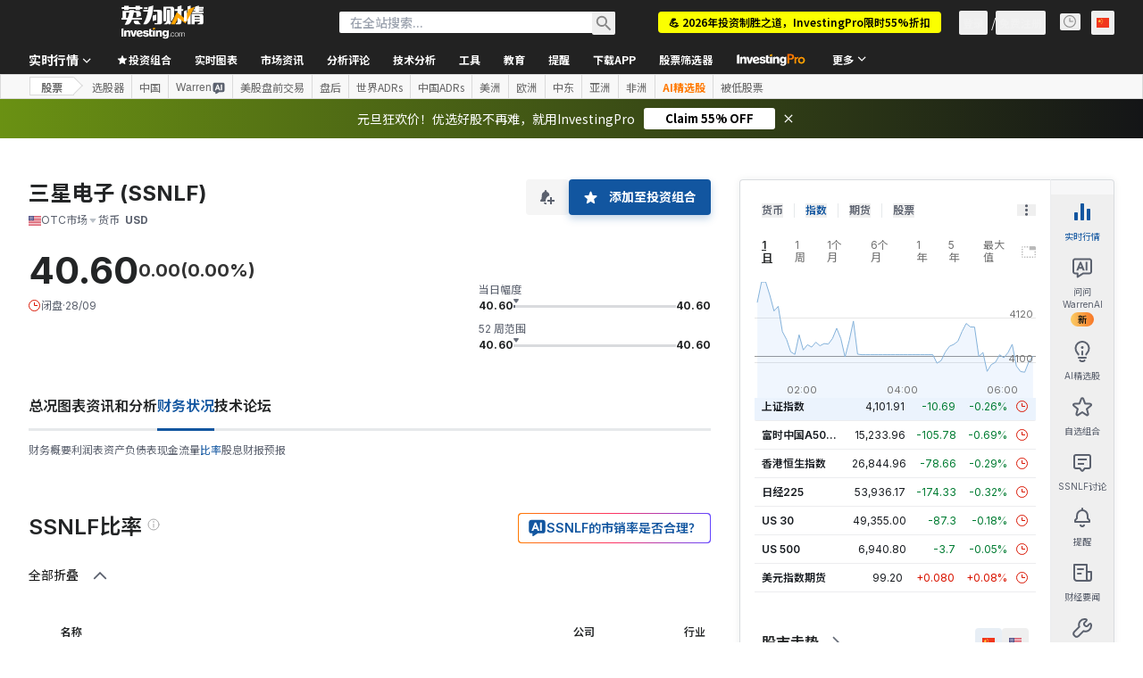

--- FILE ---
content_type: application/javascript;charset=UTF-8
request_url: https://appleid.cdn-apple.com/appleauth/static/jsapi/appleid/1/zh_CN/appleid.auth.js
body_size: 19966
content:
/**
 * Copyright (c) 2025 Apple Inc. All rights reserved.
 * 
 * # Sign In with Apple License
 * 
 * **IMPORTANT:** This Sign In with Apple software is supplied to you by Apple Inc. ("Apple") in consideration of your agreement to the following terms, and your use, reproduction, or installation of this Apple software constitutes acceptance of these terms. If you do not agree with these terms, please do not use, reproduce or install this Apple software.
 * 
 * This software is licensed to you only for use with Sign In with Apple that you are authorized or legally permitted to embed or display on your website.
 *
 * The Sign In with Apple software is only licensed and intended for the purposes set forth above and may not be used for other purposes or in other contexts without Apple's prior written permission. For the sake of clarity, you may not and agree not to or enable others to, modify or create derivative works of the Sign In with Apple software.
 *
 * You may only use the Sign In with Apple software if you are enrolled in the Apple Developer Program.
 * 
 * Neither the name, trademarks, service marks or logos of Apple Inc. may be used to endorse or promote products, services without specific prior written permission from Apple. Except as expressly stated in this notice, no other rights or licenses, express or implied, are granted by Apple herein.
 * 
 * The Sign In with Apple software software is provided by Apple on an "AS IS" basis. APPLE MAKES NO WARRANTIES, EXPRESS OR IMPLIED, INCLUDING WITHOUT LIMITATION THE IMPLIED WARRANTIES OF NON-INFRINGEMENT, MERCHANTABILITY AND FITNESS FOR A PARTICULAR PURPOSE, REGARDING THE SIGN IN WITH APPLE SOFTWARE OR ITS USE AND OPERATION ALONE OR IN COMBINATION WITH YOUR PRODUCTS, SYSTEMS, OR SERVICES.  APPLE DOES NOT WARRANT THAT THE SIGN IN WITH APPLE SOFTWARE WILL MEET YOUR REQUIREMENTS, THAT THE OPERATION OF THE SIGN IN WITH APPLE SOFTWARE WILL BE UNINTERRUPTED OR ERROR-FREE, THAT DEFECTS IN THE SIGN IN WITH APPLE SOFTWARE WILL BE CORRECTED, OR THAT THE SIGN IN WITH APPLE SOFTWARE WILL BE COMPATIBLE WITH FUTURE APPLE PRODUCTS, SOFTWARE OR SERVICES. NO ORAL OR WRITTEN INFORMATION OR ADVICE GIVEN BY APPLE OR AN APPLE AUTHORIZED REPRESENTATIVE WILL CREATE A WARRANTY.
 * 
 * IN NO EVENT SHALL APPLE BE LIABLE FOR ANY DIRECT, SPECIAL, INDIRECT, INCIDENTAL OR CONSEQUENTIAL DAMAGES (INCLUDING, BUT NOT LIMITED TO, PROCUREMENT OF SUBSTITUTE GOODS OR SERVICES; LOSS OF USE, DATA, OR PROFITS; OR BUSINESS INTERRUPTION) RELATING TO OR ARISING IN ANY WAY OUT OF THE USE, REPRODUCTION, OR INSTALLATION, OF THE SIGN IN WITH APPLE SOFTWARE BY YOU OR OTHERS, HOWEVER CAUSED AND WHETHER UNDER THEORY OF CONTRACT, TORT (INCLUDING NEGLIGENCE), STRICT LIABILITY OR OTHERWISE, EVEN IF APPLE HAS BEEN ADVISED OF THE POSSIBILITY OF SUCH DAMAGE. SOME JURISDICTIONS DO NOT ALLOW THE LIMITATION OF LIABILITY FOR PERSONAL INJURY, OR OF INCIDENTAL OR CONSEQUENTIAL DAMAGES, SO THIS LIMITATION MAY NOT APPLY TO YOU. In no event shall Apple's total liability to you for all damages (other than as may be required by applicable law in cases involving personal injury) exceed the amount of fifty dollars ($50.00). The foregoing limitations will apply even if the above stated remedy fails of its essential purpose.
 * 
 * **ACKNOWLEDGEMENTS:**
 * https://appleid.cdn-apple.com/appleauth/static/jsapi/appleid/1/acknowledgements.txt
 * 
 * v1.5.6
 */

!function(A,e){"object"==typeof exports&&"undefined"!=typeof module?e(exports):"function"==typeof define&&define.amd?define(["exports"],e):e((A=A||self).AppleID={})}(this,function(A){"use strict";function e(A,e,t){return e in A?Object.defineProperty(A,e,{value:t,enumerable:!0,configurable:!0,writable:!0}):A[e]=t,A}var t,i=function(A){return"[object Array]"===Object.prototype.toString.call(A)},n=function(A,e){var t="string"==typeof A?document.getElementById(A):A;if(null!==t)return t.innerHTML=e,t},o=function(A,e){var t=arguments.length>2&&void 0!==arguments[2]?arguments[2]:"";("string"==typeof e||i(e))&&(t=e,e={}),t||(t="");var n="";for(var o in e)void 0!==e[o]&&e.hasOwnProperty(o)&&(n+=" "+o+'="'+e[o]+'"');return i(t)&&(t=t.join("")),"<"+A+n+">"+t+"</"+A+">"},r=function(A){var e="";for(var t in A)A[t]&&A.hasOwnProperty(t)&&(e+=" "+t+": "+A[t]+";");return e},l=function(A){return"number"!=typeof A||isNaN(A)?"100%":Math.floor(A)+"px"},d=function(A){var e=A.color,t=A.borderRadius,i=void 0===t?15:t,n=A.border,d=void 0!==n&&n,c=A.width,g=void 0===c?"100%":c,s=A.height,h=void 0===s?"100%":s,f=A.isSquare,u=void 0!==f&&f;return o("svg",{xmlns:"http://www.w3.org/2000/svg",style:r({overflow:"visible"}),width:l(g),height:l(h),viewBox:u?"0 0 50 50":void 0,preserveAspectRatio:u?"xMidYMin meet":void 0},o("rect",{width:l(g),height:l(h),ry:"".concat(i,"%"),fill:a(e),stroke:d?"black":void 0,"stroke-width":d?"1":void 0,"stroke-linecap":d?"round":void 0}))},c=function(A){return"black"===A?"#fff":"#000"},a=function(A){return"black"===A?"#000":"#fff"},g={"sign-in":{text:"通过 Apple 登录",centerAlignBoundingBox:{x:0,y:-10,width:93.921875,height:12.125},leftAlignBoundingBox:{x:0,y:-11,width:86.71875,height:13.3125},fontFamily:"applied-button-font-5,applied-button-font-0",rtl:!1,letterSpacing:"0em"},continue:{text:"通过 Apple 继续",centerAlignBoundingBox:{x:0,y:-10,width:93.921875,height:12.125},leftAlignBoundingBox:{x:0,y:-11,width:86.71875,height:13.3125},fontFamily:"applied-button-font-5,applied-button-font-0",rtl:!1,letterSpacing:"0em"},"sign-up":{text:"通过 Apple 注册",centerAlignBoundingBox:{x:0,y:-10,width:93.921875,height:12.125},leftAlignBoundingBox:{x:0,y:-11,width:86.71875,height:13.3125},fontFamily:"applied-button-font-5,applied-button-font-0",rtl:!1,letterSpacing:"0em"}},s=function(A){return g},h=function(A){var e=A.color,t=void 0===e?"black":e,i=A.type,n=void 0===i?"sign-in":i,a=A.border,g=void 0!==a&&a,h=A.width,f=A.height,u=A.borderRadius,w=(A.locale,s()[n]),p=function(A){var e=arguments.length>1&&void 0!==arguments[1]?arguments[1]:"black",t=s()[A],i=t.text,n=t.rtl,o=t.fontFamily,r=t.centerAlignBoundingBox,l=r.width,d=r.height,a=r.y,g=r.x;return'\n  <svg xmlns="http://www.w3.org/2000/svg" style="pointer-events: none; overflow: visible;" width="100%" height="100%">\n    <g>\n      <svg xmlns="http://www.w3.org/2000/svg" style="overflow: visible;" width="100%" height="50%" y="25%" viewBox="'.concat(g," ").concat(a," ").concat(l," ").concat(d,'" fill="').concat(c(e),'">\n        <defs>\n          <style>\n            ').concat('\n  @font-face {\n    font-family: "applied-button-font-5";\n    src: url([data-uri]) format("woff")\n  }\n\n  @font-face {\n    font-family: "applied-button-font-0";\n    src: url([data-uri]) format("woff")\n  }','\n          </style>\n        </defs>\n        <text font-size="12px" ').concat("0em"!==t.letterSpacing?'textLength="'.concat(l,'"'):"",' font-family="').concat(o,'" direction="').concat(n?"rtl":"ltr",'"> ').concat(i,"</text>\n      </svg>\n    </g>\n  </svg>\n  ")}(n,t),v=r({"font-synthesis":"none","-moz-font-feature-settings":"kern","-webkit-font-smoothing":"antialiased","-moz-osx-font-smoothing":"grayscale",width:l(h),height:l(f),"min-width":"130px","max-width":"375px","min-height":"30px","max-height":"64px",position:"relative","letter-spacing":"initial"});return o("div",{style:v,role:"button",tabindex:"0","aria-label":w.text},"\n    ".concat(o("div",{style:r({"padding-right":"8%","padding-left":"8%",position:"absolute","box-sizing":"border-box",width:"100%",height:"100%"})},p),"\n    ").concat(o("div",{style:r({padding:g?"1px":void 0,width:"100%",height:"100%","box-sizing":"border-box"})},d({color:t,borderRadius:u,border:g})),"\n    "))},f=[],u=[],w=function(A,e){var t=f.indexOf(A);if(t>=0){var i=u[t];if(i)return i[e]}},p=function(A,e,t){var i=f.indexOf(A);if(i<0){var n={};n[e]=t,f.push(A),u.push(n)}else u[i]||(u[i]={}),u[i][e]=t},v=[],C=!1,b=function(A){if(null===A)return null;var e=A.getBoundingClientRect();return{width:e.width,height:e.height}},B=function(A){return A.contentBoxSize?{width:A.contentBoxSize.inlineSize,height:A.contentBoxSize.blockSize}:{width:A.contentRect.width,height:A.contentRect.height}},x=function(A){var e,t,i=w(A,"lastScheduleResizeCheckSize"),n=i||b(A),o=w(A,"lastKnownSize");o&&(t=n,(e=o).width===t.width&&e.height===t.height)||(w(A,"resizeCallback")(n),p(A,"lastKnownSize",n));p(A,"resizeCheckIsScheduled",!1)},m=function(A,e){p(A,"lastScheduleResizeCheckSize",e),w(A,"resizeCheckIsScheduled")||(p(A,"resizeCheckIsScheduled",!0),"function"==typeof requestAnimationFrame?window.requestAnimationFrame(function(){x(A)}):setTimeout(function(){x(A)},1e3/60))},M=function(A,e){p(A,"resizeCallback",e),w(A,"isObserved")||(p(A,"isObserved",!0),"undefined"!=typeof ResizeObserver?(t||(t=new ResizeObserver(function(A){var e=!0,t=!1,i=void 0;try{for(var n,o=A[Symbol.iterator]();!(e=(n=o.next()).done);e=!0){var r=n.value;m(r.target,B(r))}}catch(A){t=!0,i=A}finally{try{e||null==o.return||o.return()}finally{if(t)throw i}}})),t.observe(A)):C||(window.addEventListener("resize",function(){v.forEach(function(A){return m(A)})}),"undefined"!=typeof MutationObserver&&new MutationObserver(function(){v.forEach(function(A){return m(A)})}).observe(document,{attributes:!0,childList:!0,characterData:!0,subtree:!0}),C=!0),v.push(A))},z={small:{height:44,width:24,logoWidth:12,path:"M12.2337427,16.9879688 C12.8896607,16.9879688 13.7118677,16.5445313 14.2014966,15.9532812 C14.6449341,15.4174609 14.968274,14.6691602 14.968274,13.9208594 C14.968274,13.8192383 14.9590357,13.7176172 14.9405591,13.6344727 C14.2107349,13.6621875 13.3330982,14.1241016 12.8065162,14.7430664 C12.3907935,15.2142188 12.012024,15.9532812 12.012024,16.7108203 C12.012024,16.8216797 12.0305005,16.9325391 12.0397388,16.9694922 C12.0859302,16.9787305 12.1598365,16.9879688 12.2337427,16.9879688 Z M9.92417241,28.1662891 C10.8202857,28.1662891 11.2175318,27.5658008 12.3353638,27.5658008 C13.4716724,27.5658008 13.721106,28.1478125 14.7188404,28.1478125 C15.6980982,28.1478125 16.3540162,27.2424609 16.972981,26.3555859 C17.6658521,25.339375 17.9522388,24.3416406 17.9707154,24.2954492 C17.9060474,24.2769727 16.0306763,23.5101953 16.0306763,21.3576758 C16.0306763,19.491543 17.5088013,18.6508594 17.5919459,18.5861914 C16.612688,17.1819727 15.1253248,17.1450195 14.7188404,17.1450195 C13.6194849,17.1450195 12.7233716,17.8101758 12.1598365,17.8101758 C11.5501099,17.8101758 10.7463794,17.1819727 9.79483648,17.1819727 C7.98413335,17.1819727 6.14571538,18.6785742 6.14571538,21.5054883 C6.14571538,23.2607617 6.8293482,25.1176563 7.67003179,26.3186328 C8.39061773,27.3348438 9.01882085,28.1662891 9.92417241,28.1662891 Z"},medium:{height:44,width:31,logoWidth:17,path:"M15.7099491,14.8846154 C16.5675461,14.8846154 17.642562,14.3048315 18.28274,13.5317864 C18.8625238,12.8312142 19.2852829,11.852829 19.2852829,10.8744437 C19.2852829,10.7415766 19.2732041,10.6087095 19.2490464,10.5 C18.2948188,10.5362365 17.1473299,11.140178 16.4588366,11.9494596 C15.9152893,12.56548 15.4200572,13.5317864 15.4200572,14.5222505 C15.4200572,14.6671964 15.4442149,14.8121424 15.4562937,14.8604577 C15.5166879,14.8725366 15.6133185,14.8846154 15.7099491,14.8846154 Z M12.6902416,29.5 C13.8618881,29.5 14.3812778,28.714876 15.8428163,28.714876 C17.3285124,28.714876 17.6546408,29.4758423 18.9591545,29.4758423 C20.2395105,29.4758423 21.0971074,28.292117 21.9063891,27.1325493 C22.8123013,25.8038779 23.1867451,24.4993643 23.2109027,24.4389701 C23.1263509,24.4148125 20.6743484,23.4122695 20.6743484,20.5979021 C20.6743484,18.1579784 22.6069612,17.0588048 22.7156707,16.974253 C21.4353147,15.1382708 19.490623,15.0899555 18.9591545,15.0899555 C17.5217737,15.0899555 16.3501271,15.9596313 15.6133185,15.9596313 C14.8161157,15.9596313 13.7652575,15.1382708 12.521138,15.1382708 C10.1536872,15.1382708 7.75,17.0950413 7.75,20.7911634 C7.75,23.0861411 8.64383344,25.513986 9.74300699,27.0842339 C10.6851558,28.4129053 11.5065162,29.5 12.6902416,29.5 Z"},large:{height:44,width:39,logoWidth:21,path:"M19.8196726,13.1384615 C20.902953,13.1384615 22.2608678,12.406103 23.0695137,11.4296249 C23.8018722,10.5446917 24.3358837,9.30883662 24.3358837,8.07298156 C24.3358837,7.9051494 24.3206262,7.73731723 24.2901113,7.6 C23.0847711,7.64577241 21.6353115,8.4086459 20.7656357,9.43089638 C20.0790496,10.2090273 19.4534933,11.4296249 19.4534933,12.6807374 C19.4534933,12.8638271 19.4840083,13.0469167 19.4992657,13.1079466 C19.5755531,13.1232041 19.6976128,13.1384615 19.8196726,13.1384615 Z M16.0053051,31.6 C17.4852797,31.6 18.1413509,30.6082645 19.9875048,30.6082645 C21.8641736,30.6082645 22.2761252,31.5694851 23.923932,31.5694851 C25.5412238,31.5694851 26.6245041,30.074253 27.6467546,28.6095359 C28.7910648,26.9312142 29.2640464,25.2834075 29.2945613,25.2071202 C29.1877591,25.1766052 26.0904927,23.9102352 26.0904927,20.3552448 C26.0904927,17.2732359 28.5316879,15.8848061 28.6690051,15.7780038 C27.0517133,13.4588684 24.5952606,13.3978385 23.923932,13.3978385 C22.1082931,13.3978385 20.6283185,14.4963764 19.6976128,14.4963764 C18.6906198,14.4963764 17.36322,13.4588684 15.7917006,13.4588684 C12.8012365,13.4588684 9.765,15.9305785 9.765,20.5993643 C9.765,23.4982835 10.8940528,26.565035 12.2824825,28.548506 C13.4725652,30.2268277 14.5100731,31.6 16.0053051,31.6 Z"}},S=function(A,e,t,i){var n=z[A],r=(n.width-n.logoWidth)/2;return o("svg",{xmlns:"http://www.w3.org/2000/svg",height:l(i),width:l(t),viewBox:"".concat(r," 0 ").concat(n.logoWidth," ").concat(n.height)},o("g",{stroke:"none","stroke-width":"1",fill:"none","fill-rule":"evenodd"},o("path",{fill:c(e),"fill-rule":"nonzero",d:n.path})))},Y=function(A){var e=arguments.length>1&&void 0!==arguments[1]?arguments[1]:"black",t=arguments.length>3?arguments[3]:void 0,i=arguments.length>4?arguments[4]:void 0,n=s()[A],d=n.text,a=n.rtl,g=n.fontFamily,h=n.leftAlignBoundingBox,f=h.width,u=h.x;return o("svg",{xmlns:"http://www.w3.org/2000/svg",style:r({overflow:"visible"}),width:l(t),height:l(i),preserveAspectRatio:a?"xMaxYMid meet":"xMinYMid meet",viewBox:"".concat(u," ").concat(-30*.655," ").concat(f," ").concat(30),fill:"".concat(c(e))},[o("defs",o("style",'\n  @font-face {\n    font-family: "applied-button-font-5";\n    src: url([data-uri]) format("woff")\n  }\n\n  @font-face {\n    font-family: "applied-button-font-0";\n    src: url([data-uri]) format("woff")\n  }')),o("text",{"font-size":"13px",textLength:"0em"!==n.letterSpacing?f:void 0,"font-family":g,direction:a?"rtl":"ltr"},d)])},I=function(A){return"number"==typeof A&&!isNaN(A)},D=function(A,e){return e?"left"===A?"right":"left":A},y=function(A){var e=A.width,t=A.height,i=A.logoSize,n=A.labelPosition,o=A.logoPosition;(e=Math.floor(e))>375?e=375:e<130&&(e=130),(t=Math.floor(t))>64?t=64:t<30&&(t=30),n=Math.floor(n),o=Math.floor(o);var r,l,d=(l=t/(r=z[i]).height,Math.floor(r.logoWidth*l)),c=Math.floor(.5*d),a=Math.floor(.7*d),g=c+d+a,s=Math.floor(e/2);n>s?n=s:n<g&&(n=g);var h=n-a-d;o>h?o=h:o<c&&(o=c);var f=o,u=Math.floor(.08*e),w=n-f-d;return{width:e,height:t,leftMargin:f,logoWidth:d,middleMargin:w,labelWidth:e-f-u-w-d,rightMargin:u,contentWidth:e-u-f}},G=function(){var A=arguments.length>0&&void 0!==arguments[0]?arguments[0]:{},t=A.id,i=void 0===t?"appleid-button":t,c=A.color,a=void 0===c?"black":c,g=A.type,h=void 0===g?"sign-in":g,f=A.border,u=void 0!==f&&f,w=A.width,p=void 0===w?"100%":w,v=A.height,C=void 0===v?"100%":v,B=A.borderRadius,x=void 0===B?15:B,m=A.labelPosition,z=void 0===m?0:m,G=A.logoPosition,R=void 0===G?0:G,E=A.logoSize,W=void 0===E?"small":E,Z=A.locale,U=void 0===Z?"":Z,V=document.getElementById(i),H="100%"===p,P="100%"===C;if(H||P){var T=b(V);p=H?T.width:p,C=P?T.height:C,M(V,function(A){!function(A,e){var t=e.width,i=e.height,n=e.logoPosition,o=e.labelPosition,r=e.logoSize,d=(e.locale,e.type),c=s()[d].rtl,a=A.firstChild.childNodes,g=a[0],h=a[1],f=y({width:t,height:i,logoSize:r,labelPosition:o,logoPosition:n});g.style.width=l(f.contentWidth),g.style.height=l(f.height),g.style["padding-".concat(D("right",c))]=l(f.rightMargin),g.style["padding-".concat(D("left",c))]=l(f.leftMargin);var u=g.childNodes,w=u[0],p=u[1],v=u[2];w.setAttribute("width",l(f.logoWidth)),w.setAttribute("height",l(f.height)),p.style.width=l(f.middleMargin),p.style.height=l(f.height),v.setAttribute("width",l(f.labelWidth)),v.setAttribute("height",l(f.height)),h.setAttribute("width",l(f.width)),h.setAttribute("height",l(f.height)),h.firstChild.setAttribute("width",l(f.width)),h.firstChild.setAttribute("height",l(f.height))}(V,{width:H?A.width:p,height:P?A.height:C,logoPosition:R,labelPosition:z,logoSize:W,locale:U,type:h})})}var N=function(A){var t,i=A.color,n=A.type,c=A.border,a=A.width,g=A.height,h=A.borderRadius,f=A.labelPosition,u=A.logoPosition,w=A.logoSize,p=A.locale;if(!I(a)||!I(g))throw new Error("width and height have to be numbers");if(!I(f)||!I(u))throw new Error("labelPosition and logoPosition have to be numbers");var v=s()[n],C=v.rtl,b=y({width:a,height:g,logoSize:w,labelPosition:f,logoPosition:u}),B=[S(w,i,b.logoWidth,b.height),o("span",{style:r({display:"inline-block",width:l(b.middleMargin),height:l(b.height)})}),Y(n,i,p,b.labelWidth,g)];return C&&B.reverse(),o("div",{style:r({"font-synthesis":"none","-moz-font-feature-settings":"kern","-webkit-font-smoothing":"antialiased","-moz-osx-font-smoothing":"grayscale",position:"relative","letter-spacing":"initial"}),role:"button",tabindex:"0","aria-label":v.text},[o("div",{style:r((t={position:"absolute","box-sizing":"content-box","-webkit-box-sizing":"content-box","-moz-box-sizing":"content-box",width:l(b.contentWidth),height:l(g)},e(t,"padding-".concat(D("right",C)),l(b.rightMargin)),e(t,"padding-".concat(D("left",C)),l(b.leftMargin)),t))},B),d({color:i,borderRadius:h,border:c,width:b.width,height:b.height})])}({color:a,type:h,border:u,width:p,height:C,borderRadius:x,labelPosition:z,logoPosition:R,logoSize:W,locale:U});n(V,N)},R=function(A){var e=A.color,t=void 0===e?"black":e,i=A.size,n=A.border,a=void 0!==n&&n,g=A.borderRadius,h=(A.locale,s()["sign-in"]),f=function(A){return'\n  <svg xmlns="http://www.w3.org/2000/svg" style="overflow:visible" width="100%" height="100%" viewBox="6 6 44 44">\n      <g fill="none" fill-rule="evenodd">\n          <path fill="'.concat(c(A),'" fill-rule="nonzero" d="M28.2226562,20.3846154 C29.0546875,20.3846154 30.0976562,19.8048315 30.71875,19.0317864 C31.28125,18.3312142 31.6914062,17.352829 31.6914062,16.3744437 C31.6914062,16.2415766 31.6796875,16.1087095 31.65625,16 C30.7304687,16.0362365 29.6171875,16.640178 28.9492187,17.4494596 C28.421875,18.06548 27.9414062,19.0317864 27.9414062,20.0222505 C27.9414062,20.1671964 27.9648438,20.3121424 27.9765625,20.3604577 C28.0351562,20.3725366 28.1289062,20.3846154 28.2226562,20.3846154 Z M25.2929688,35 C26.4296875,35 26.9335938,34.214876 28.3515625,34.214876 C29.7929688,34.214876 30.109375,34.9758423 31.375,34.9758423 C32.6171875,34.9758423 33.4492188,33.792117 34.234375,32.6325493 C35.1132812,31.3038779 35.4765625,29.9993643 35.5,29.9389701 C35.4179688,29.9148125 33.0390625,28.9122695 33.0390625,26.0979021 C33.0390625,23.6579784 34.9140625,22.5588048 35.0195312,22.474253 C33.7773438,20.6382708 31.890625,20.5899555 31.375,20.5899555 C29.9804688,20.5899555 28.84375,21.4596313 28.1289062,21.4596313 C27.3554688,21.4596313 26.3359375,20.6382708 25.1289062,20.6382708 C22.8320312,20.6382708 20.5,22.5950413 20.5,26.2911634 C20.5,28.5861411 21.3671875,31.013986 22.4335938,32.5842339 C23.3476562,33.9129053 24.1445312,35 25.2929688,35 Z"></path>\n      </g>\n  </svg>')}(t),u=r({"font-synthesis":"none","-moz-font-feature-settings":"kern","-webkit-font-smoothing":"antialiased","-moz-osx-font-smoothing":"grayscale",width:l(i),height:l(i),"min-width":"30px","max-width":"64px","min-height":"30px","max-height":"64px",position:"relative"});return o("div",{style:u,role:"button",tabindex:"0","aria-label":h.text},"\n    ".concat(o("div",{style:r({position:"absolute","box-sizing":"border-box",width:"100%",height:"100%"})},f),"\n    ").concat(o("div",{style:r({padding:a?"1px":void 0,width:"100%",height:"100%","box-sizing":"border-box"})},d({color:t,borderRadius:g,border:a,isSquare:!0})),"\n    "))},E=["0","0"],W=function(){for(var A={},e=0;e<arguments.length;e+=1)for(var t=e<0||arguments.length<=e?void 0:arguments[e],i=Object.keys(t),n=0;n<i.length;n+=1){var o=i[n];A[o]=t[o]}return A},Z={isInit:!1},U={baseURI:"https://appleid.apple.com",path:"/auth/authorize",originURI:"",env:"prod",usePopup:!1,responseType:"code id_token",responseMode:"form_post",client:{clientId:"",scope:"",redirectURI:"",state:"",nonce:""}},V="user_trigger_new_signin_flow",H="popup_closed_by_user",P="popup_blocked_by_browser",T="AppleIDSigInLoaded",N="AppleIDSignInOnSuccess",O="AppleIDSignInOnFailure",k=function(A){var e="".concat(A.baseURI).concat(A.path,"?client_id=")+encodeURIComponent(A.client.clientId)+"&redirect_uri="+encodeURIComponent(A.client.redirectURI)+"&response_type="+encodeURIComponent(A.responseType);return["state","scope","nonce"].forEach(function(t){A.client[t]&&(e="".concat(e,"&").concat(t,"=").concat(encodeURIComponent(A.client[t])))}),A.client.codeChallenge&&(e+="&code_challenge=".concat(encodeURIComponent(A.client.codeChallenge))),A.client.codeChallengeMethod&&(e+="&code_challenge_method=".concat(encodeURIComponent(A.client.codeChallengeMethod))),e=(e=(e=A.usePopup?e+"&response_mode="+encodeURIComponent("web_message"):e+"&response_mode="+encodeURIComponent(A.responseMode))+"&frame_id="+"xxxxxxxx-xxxx-4xxx-yxxx-xxxxxxxxxxxx".replace(/[xy]/g,function(A){var e=16*Math.random()|0;return("x"==A?e:3&e|8).toString(16)}))+"&m="+E[0]+E[1],e+="&v=1.5.6"},F={},Q={},j={},J=function(A){F[A]&&(F[A]=null),X(A,"closed"),j[A]&&(clearInterval(j[A]),j[A]=null)},L=function(A){return Q[A]||(Q[A]=[]),Q[A]},X=function(A,e){L(A).forEach(function(A){return A(e)})},K=function(A,e){var t=window.innerWidth?window.innerWidth:document.documentElement.clientWidth?document.documentElement.clientWidth:screen.width,i=window.innerHeight?window.innerHeight:document.documentElement.clientHeight?document.documentElement.clientHeight:screen.height;return{left:t/2-A/2+window.screenLeft,top:i/2-e/2+window.screenTop}},q=K(700,700).left,_=K(700,700).top,$={strWindowFeatures:"width=".concat(700,",height=").concat(700,",left=").concat(q,",top=").concat(_,",resizable=no,location=no,menubar=no"),windowName:"AppleAuthentication"},AA=function(){var A;F[A=$.windowName]&&("function"==typeof F[A].close&&F[A].close(),J(A))},eA=function(A){return AA(),e=A,t=$.windowName,i=$.strWindowFeatures,(n=window.open(e,"_blank",i))&&(F[t]=n,j[t]=setInterval(function(){n.closed&&J(t)},300)),n;var e,t,i,n},tA=function(A){return function(A,e){L(A).push(e)}($.windowName,A)},iA=[],nA=[],oA=function(A){var e=iA.indexOf(A);iA.splice(e,1),nA.splice(e,1)},rA=function(A){var e=iA.indexOf(A);return nA[e]},lA=function(A){return-1!==iA.indexOf(A)},dA=function(){var A,e,t;return function(A,e){iA.push(A),nA.push(e)}(A=new Promise(function(A,i){t=A,e=i}),{reject:e,resolve:t}),A},cA={},aA=U.baseURI;window.addEventListener("message",function(A){try{if(A.origin!==aA)return;var e=JSON.parse(A.data);e.method in cA&&cA[e.method](e.data)}catch(A){}},!1);var gA=function(A){"dev"===A.env&&(aA=A.baseURI)},sA=function(A,e){cA[A]=e},hA=function(A,e){document.dispatchEvent(function(A,e){return new CustomEvent(A,{detail:e})}(A,e))},fA=null,uA=!0,wA=!1,pA=function(){return lA(fA)},vA=function(A){hA(N,A),pA()&&uA&&function(A,e){lA(A)&&(rA(A).resolve(e),oA(A))}(fA,A)},CA=function(A){var e,t;hA(O,A),pA()&&uA&&(t=A,lA(e=fA)&&(rA(e).reject(t),oA(e)))};tA(function(A){"closed"===A&&wA&&(CA({error:H}),wA=!1)}),sA("oauthDone",function(A){!function(A){"error"in A?CA(A):vA(A),wA=!1,AA()}(A)});var bA,BA,xA=function(A){var e=!(arguments.length>1&&void 0!==arguments[1])||arguments[1];pA()&&CA({error:V}),uA=e,"2"!==E[1]&&(E[1]="1");var t=k(A);E[1]="0";var i,n,o=!!window.Promise;if(A.usePopup){if(e&&!o)throw new Error("Promise is required to use popup, please use polyfill.");if(eA(t)){if(wA=!0,e)return n=dA(),fA=n}else if(hA(O,{error:P}),e)return Promise.reject({error:P})}else i=t,window.location.assign(i)},mA=function(A){var e=arguments.length>1&&void 0!==arguments[1]?arguments[1]:U;["scope","state","nonce","usePopup","codeChallenge","codeChallengeMethod"].forEach(function(t){if(A[t])if("usePopup"===t){if("boolean"!=typeof A[t])throw new Error('The "'+t+'" should be boolean.');e[t]=A[t]}else{if("string"!=typeof A[t])throw new Error('The "'+t+'" should be a string.');e.client[t]=A[t]}})},MA=function(){var A,e,t=arguments.length>0&&void 0!==arguments[0]?arguments[0]:null,i=!(arguments.length>1&&void 0!==arguments[1])||arguments[1],n=U;if(!Z.isInit)throw new Error('The "init" function must be called first.');if(t){if(!(t instanceof Object)||Array.isArray(t))throw new Error('The "signinConfig" must be "object".');A=t,(e=Object.create(U)).client=Object.create(U.client),A.scope&&"string"==typeof A.scope&&(e.client.scope=A.scope),A.redirectURI&&"string"==typeof A.redirectURI&&(e.client.redirectURI=A.redirectURI),mA(t,n=e)}return xA(n,i)},zA=function(A){if(!A.clientId||"string"!=typeof A.clientId)throw new Error('The "clientId" should be a string.');if(U.client.clientId=A.clientId,!A.redirectURI||"string"!=typeof A.redirectURI)throw new Error('The "redirectURI" should be a string.');U.client.redirectURI=A.redirectURI,mA(A),yA(),Z.isInit=!0},SA=function(){E[1]="2",MA(null,!1)},YA=function(){SA()},IA=function(A){32===A.keyCode?A.preventDefault():13===A.keyCode&&(A.preventDefault(),SA())},DA=function(A){32===A.keyCode&&(A.preventDefault(),SA())},yA=function(){var A,e,t=arguments.length>0&&void 0!==arguments[0]?arguments[0]:{},i=(A=t.id,document.getElementById(A||"appleid-signin"));if(i){(e=i)&&e.firstChild&&e.removeChild(e.firstChild);var o=function(A){var e,t,i,n,o,r=A.dataset,l="center-align",d="black",c=!0,a="sign-in",g="small",s=15;return null!=r&&(r.locale&&(l=r.locale),r.mode&&(l=r.mode),r.color&&(d=r.color),r.border&&(c="false"!==r.border),r.type&&(a=r.type),r.logoSize&&(g=r.logoSize),r.borderRadius&&!isNaN(parseInt(r.borderRadius,10))&&(s=parseInt(r.borderRadius,10)),"100%"===r.width?e=r.width:r.width&&!isNaN(parseInt(r.width,10))&&(e=parseInt(r.width,10)),"100%"===r.height?t=r.height:r.height&&!isNaN(parseInt(r.height,10))&&(t=parseInt(r.height,10)),"100%"===r.size?i=r.size:r.size&&!isNaN(parseInt(r.size,10))&&(i=parseInt(r.size,10)),r.logoPosition&&!isNaN(parseInt(r.logoPosition,10))&&(n=parseInt(r.logoPosition,10)),r.labelPosition&&!isNaN(parseInt(r.labelPosition,10))&&(o=parseInt(r.labelPosition,10))),"sign in"===a&&(a="sign-in"),{mode:l,locale:"",color:d,border:c,type:a,borderRadius:s,width:e,height:t,size:i,logoPosition:n,labelPosition:o,logoSize:g}}(i),r=W({id:"appleid-signin"},o,t);"center-align"===o.mode?function(){var A=arguments.length>0&&void 0!==arguments[0]?arguments[0]:{},e=A.id,t=void 0===e?"appleid-button":e,i=A.color,o=void 0===i?"black":i,r=A.type,l=void 0===r?"sign-in":r,d=A.border,c=void 0!==d&&d,a=A.width,g=void 0===a?"100%":a,s=A.height,f=void 0===s?"100%":s,u=A.borderRadius,w=void 0===u?15:u,p=A.locale,v=h({color:o,type:l,border:c,width:g,height:f,borderRadius:w,locale:void 0===p?"":p});n(t,v)}(r):"left-align"===o.mode?G(r):"logo-only"===o.mode&&function(){var A=arguments.length>0&&void 0!==arguments[0]?arguments[0]:{},e=A.id,t=void 0===e?"appleid-button":e,i=A.color,o=void 0===i?"black":i,r=A.size,l=void 0===r?"100%":r,d=A.border,c=void 0!==d&&d,a=A.borderRadius,g=void 0===a?15:a,s=A.locale,h=R({color:o,size:l,border:c,borderRadius:g,locale:void 0===s?"":s});n(t,h)}(r),i.addEventListener("click",YA),i.addEventListener("keydown",IA),i.addEventListener("keyup",DA)}};!function(A){A.ClientId="appleid-signin-client-id",A.Scope="appleid-signin-scope",A.RedirectURI="appleid-signin-redirect-uri",A.State="appleid-signin-state",A.Nonce="appleid-signin-nonce",A.UsePopup="appleid-signin-use-popup",A.CodeChallenge="appleid-signin-code-challenge",A.CodeChallengeMethod="appleid-signin-code-challenge-method",A.DEV_URI="appleid-signin-dev-uri",A.DEV_ENV="appleid-signin-dev-env",A.DEV_PATH="appleid-signin-dev-path"}(bA||(bA={}));var GA,RA=function(){if(!BA){BA={};for(var A=function(){var A={};return Object.keys(bA).forEach(function(e){return A[bA[e]]=!0}),A}(),e=document.getElementsByTagName("meta"),t="",i=0;i<e.length;i++)A[t=e[i].getAttribute("name")]&&(BA[t]=e[i].getAttribute("content"))}return BA},EA={},WA={init:function(A){"2"===E[0]?E[0]="3":E[0]="1",EA=W({},EA,A),zA(A)},signIn:function(){var A=arguments.length>0&&void 0!==arguments[0]?arguments[0]:null;return MA(A)},renderButton:yA},ZA=function(){if(e=RA(),Object.keys(e).length>0){"1"===E[0]?E[0]="4":E[0]="2";var A=function(){var A={clientId:"",scope:"",redirectURI:"",state:"",nonce:""},e=RA();e[bA.ClientId]&&(A.clientId=e[bA.ClientId]),e[bA.Scope]&&(A.scope=e[bA.Scope]),e[bA.RedirectURI]&&(A.redirectURI=e[bA.RedirectURI]),e[bA.State]&&(A.state=e[bA.State]),e[bA.Nonce]&&(A.nonce=e[bA.Nonce]),e[bA.UsePopup]&&(A.usePopup="true"===e[bA.UsePopup]),e[bA.CodeChallenge]&&(A.codeChallenge=e[bA.CodeChallenge]),e[bA.CodeChallengeMethod]&&(A.codeChallengeMethod=e[bA.CodeChallengeMethod]);var t=e[bA.DEV_ENV],i=e[bA.DEV_PATH],n=e[bA.DEV_URI];return(t||i||n)&&(t&&(U.env=t),i&&(U.path=i),n&&(U.baseURI=n,gA(U))),A}();zA(W({},A,EA))}var e};"complete"===document.readyState||"loaded"===document.readyState||"interactive"===document.readyState?ZA():document.addEventListener("DOMContentLoaded",function(){ZA()}),GA=T,setTimeout(function(){return hA(GA)}),A.auth=WA,Object.defineProperty(A,"__esModule",{value:!0})});


--- FILE ---
content_type: application/javascript
request_url: https://promos.investing.com/eu-a4flkt7l2b/z9gd/9a63d23b-49c1-4335-b698-e7f3ab10af6c/cn.investing.com/jsonp/z?cb=1768621889716&callback=__dgohn3c0drwfm
body_size: 533
content:
__dgohn3c0drwfm({"success":true,"da":"bg*br*al|Apple%bt*bm*bs*cb*bu*dl$0^j~m|131.0.0.0%v~d~f~primarySoftwareType|Robot%s~r~dg*e~b~dq*z|Blink%cn*ds*ba*ch*cc*n|Chrome%t~bl*ac~aa~g~y|macOS%ce*ah~bq*bd~dd*cq$0^cl*df*bp*ad|Desktop%bh*c~dc*dn*bi*ae~ci*cx*p~bk*de*bc*i~h|10.15.7%cd*w~cu*ck*l~u~partialIdentification*af~bz*db*ab*q~a*cp$0^dh*k|Apple%cr*ag|-","ts":1768621889880.0,"rand":929948,"geo":{"latitude":39.9625,"country_name":"United States","region_code":"OH","time_zone":"America/New_York","continent_name":"North America","zipcode":"43215","ip":"3.12.111.254","metro_code":535,"country_code":"US","region_name":"Ohio","longitude":-83.0061,"continent_code":"NA","city":"Columbus"}});